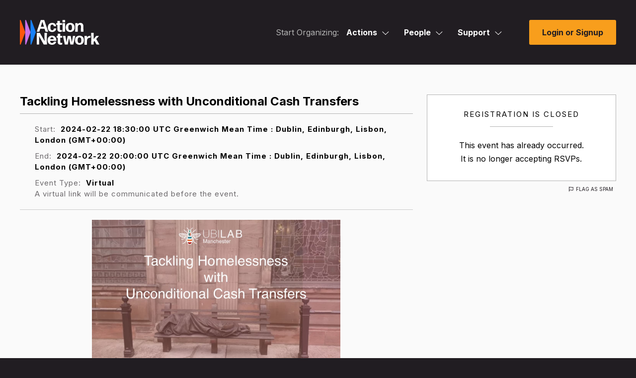

--- FILE ---
content_type: text/html; charset=utf-8
request_url: https://actionnetwork.org/events/tackling-homelessness-with-unconditional-cash-transfers
body_size: 14093
content:
<!doctype html>
<html  id="style4" lang="en-US">
  <head>
    		<meta charset="utf-8">
		
		<meta name="viewport" content="width=device-width, initial-scale=1, maximum-scale=1, user-scalable=0"/>
		<title>Tackling Homelessness with Unconditional Cash Transfers - Action Network</title>
		<meta name="description" content="Action Network">
		<meta name="author" content="Action Network">
		
		<!-- Fonts -->
		<link rel="preconnect" href="https://fonts.googleapis.com">
		<link rel="preconnect" href="https://fonts.gstatic.com" crossorigin>
		<link href="https://fonts.googleapis.com/css2?family=Inter:wght@100;200;300;400;500;600;700;800;900&display=swap" rel="stylesheet"> 
		<link href="/fontawesome/css/all.css?ver=v1_69" rel="stylesheet" />
		
		<!-- Scripts -->
		<script nonce="e3c9ad6825328189d700c1e95d9a02a7" src="/includes/js/jquery-min.js"></script>
		<script nonce="e3c9ad6825328189d700c1e95d9a02a7" src="https://ajax.googleapis.com/ajax/libs/jqueryui/1.11.4/jquery-ui.min.js"></script>

		<script nonce="e3c9ad6825328189d700c1e95d9a02a7" src="/includes/js3/floatlabels.js"></script>
		
		<!-- Styles -->
		<link href="/includes/js/intl-tel-input/css/intlTelInput.min.css" rel="stylesheet" type="text/css" />

		<link href="/css/style4.css?v=69" rel="stylesheet" type="text/css" />

		
		<!-- END INCLUDES -->


        <meta name="ROBOTS" content="INDEX, NOFOLLOW" />


    <!-- NOTY CSS -->
    <link href="/includes/js/noty/v3/noty.css" type="text/css" rel="stylesheet" />
	  <link href="/includes/js/noty/v3/themes/metroui.css" type="text/css" rel="stylesheet" />

    
    
    

    <link href="/css/style-ie.css?v=69" rel="stylesheet" type="text/css" />
    
    

    <link href="/includes/js/fancybox/jquery.fancybox-1.3.4.css?v=1" rel="stylesheet" type="text/css" />
    <link href="/includes/js/select2/select2.css?v=1" rel="stylesheet" type="text/css" />
    
    <link href="/css/query-builder.css?v=69" rel="stylesheet" type="text/css" />
    

    


    <link rel="alternate" type="application/json+oembed" href="https://actionnetwork.org/oembed?url=https%3A%2F%2Factionnetwork.org%2Fevents%2Ftackling-homelessness-with-unconditional-cash-transfers&format=json" />
	<link rel="alternate" type="text/xml+oembed" href="https://actionnetwork.org/oembed?url=https%3A%2F%2Factionnetwork.org%2Fevents%2Ftackling-homelessness-with-unconditional-cash-transfers&format=xml" />


    <link rel="shortcut icon" href="/images/favicon.png" />

    <meta content="authenticity_token" name="csrf-param" />
<meta content="9MwALizAVR5UB75d0WsAiB5gCn4w3f2E+eX0byLPpjQ=" name="csrf-token" />
    <meta content=" We are delighted to be joined by the following speakers: Frances Darlington-Pollock CEO of the Greater Manchester Mayor’s Charity will open with an overview of the present homelessness situation a..." name="description" />
<meta content="Tackling Homelessness with Unconditional Cash Transfers" property="og:title" />
<meta content="    We are delighted to be joined by the following speakers:     Frances Darlington-Pollock CEO of the Greater Manchester Mayor’s Charity will open with an overview of the present homelessness situation across Greater Manchester     Mark Donovan Founder &amp;amp; Executive Director of the Denver Basic Income Project will tell us about the exciting interim results in Denver where homeless people are making great changes in their lives thanks to regular cash pay-outs     Jonathan Tan Co-Founder &amp;amp; CEO of Greater Change will outline the success his organisation has had in giving out one-off payments to people who are homeless in Oxford and London   Despite the valiant efforts of many individuals and organisations, the rate of homelessness in Greater Manchester is still increasing.  A study by Shelter published in January 2023 stated that the three local authorities with the worst homelessness rate in the North West were all within Greater Manchester: Manchester, Salford and Oldham.  Both the total number of homeless people and the rate of homelessness in Manchester have been steadily increasing over the last five years, according to Shelter’s annual reports – despite homelessness prevention schemes by local authorities like Manchester City Council.  So what is to be done?  Are there any radical ideas we could try to turn this tanker around?  Come to a discussion on how giving unconditional cash to people who are homeless is helping them turn their own lives around. Is this an approach that could work in Greater Manchester, and in the many other places across the UK where homelessness is entrenched?   Given how entrenched homelessness has become and the failure of current programmes to tackle it, we think new approaches like basic income need to be tried.  Join us at this online event to discuss how to change the approach to solving homelessness.  " property="og:description" />
<meta content="https://actionnetwork.org/events/tackling-homelessness-with-unconditional-cash-transfers" property="og:url" />
<meta content="https://actionnetwork.org//images/generic_facebook.jpg" property="og:image" />
<meta content="238823876266270" property="og:fb:app_id" />
<meta content="Tackling Homelessness with Unconditional Cash Transfers" name="action_title" />
    <meta content="@theactionnet" property="twitter:site"/>
	<meta content="summary_large_image" property="twitter:card"/>

    






      

  </head>
  <body class="user_logged_out event_page">
  <div class="super_wrapper">
    <noscript>
  <div id="no_js_browser" class="centertext">
      <div id="outdated_browser_message">
          <h2 class="entry-title js-entry-title mb20 pb10">You May Want Javascript For This</h2>
          <p class="mb40">Your browser currently has Javascript turned off. While some things, like signing petitions, will work without Javascript you may encounter errors. If you do, enabling JavaScript should get around the problems.</p>
      </div>
  </div>
  <style>
  #d_sharing #d_sharing_opts {
    display: block !important;
  }
  </style>
  </noscript>
    <div id="can_top"></div>

    
    <header id="masthead" data-js-social-hide class="site-header sticky-header">
	<div class="site-header__inner">
		<div class="container">
			<div class="row site-header__row justify-content-between align-items-stretch">
				
				<div class="site-header__item site-header__main-logo col-auto">
					<a class="site-header__item_inner" href="/" rel="home">
						<svg id="AN_-_White_Color" xmlns="http://www.w3.org/2000/svg" viewBox="0 0 1284.11 400.64"><defs><style>.cls-1{fill:#fff;}.cls-2{fill:#fd570d;}.cls-3{fill:#cc70eb;}.cls-4{fill:#1781fa;}</style></defs><g><path class="cls-2" d="M85.56,196.83L13.98,4.7C11.17-2.83,0-.82,0,7.22V391.48c0,8.04,11.17,10.06,13.98,2.52L85.56,201.87c.61-1.62,.61-3.41,0-5.04Z"/><path class="cls-3" d="M171.52,196.83L99.93,4.7c-2.81-7.54-13.98-5.52-13.98,2.52V391.48c0,8.04,11.17,10.06,13.98,2.52l71.59-192.13c.61-1.62,.61-3.41,0-5.04Z"/><path class="cls-4" d="M257.48,196.83L185.89,4.7c-2.81-7.54-13.98-5.52-13.98,2.52V391.48c0,8.04,11.17,10.06,13.98,2.52l71.59-192.13c.61-1.62,.61-3.41,0-5.04Z"/></g><path class="cls-1" d="M584.17,350c1.35,0,2.44,1.08,2.17,2.44-3.52,25.46-27.89,48.2-66.89,48.2-46.58,0-71.76-30.6-71.76-72.85,0-44.41,26.54-73.66,70.95-73.66s71.22,30.33,72.03,79.07c0,1.35-1.08,2.44-2.44,2.44h-99.65c1.62,26.27,11.91,37.91,31.41,37.91,13.54,0,23.29-6.23,27.08-21.12,.27-1.35,1.63-2.44,2.98-2.44h34.12Zm-65.26-69.05c-16.25,0-26,9.75-29.25,28.97h57.14c-1.62-14.89-10.02-28.97-27.89-28.97Z"/><path class="cls-1" d="M684.84,392.51c0,1.35-1.08,2.71-2.17,3.25-7.85,2.71-16.79,4.6-25.46,4.6-23.56,0-46.04-11.92-46.04-43.6l.27-69.87h-15.71c-1.35,0-2.44-1.08-2.44-2.44v-23.83c0-1.35,1.08-2.44,2.44-2.44h15.71l-.27-32.5c0-1.35,1.08-2.44,2.44-2.44h36.02c1.35,0,2.44,1.08,2.44,2.44l-.27,32.5h30.87c1.35,0,2.44,1.08,2.44,2.44v23.83c0,1.35-1.08,2.44-2.44,2.44h-31.14l.27,68.78c0,11.92,5.96,15.71,14.9,15.71,6.5,0,11.64-1.08,15.71-2.44,1.35-.27,2.44,.81,2.44,1.89v21.66Z"/><path class="cls-1" d="M818.2,397.12c-1.35,0-2.71-1.08-2.98-2.44l-21.94-102.36-18.96,102.36c-.27,1.35-1.62,2.44-2.98,2.44h-42.79c-1.35,0-2.71-1.08-2.98-2.44l-29.79-134.59c-.27-1.35,.81-2.44,1.9-2.44h36.02c1.35,0,2.71,1.08,2.71,2.44l15.71,102.63,19.23-102.63c.27-1.35,1.62-2.44,2.98-2.44h44.14c1.35,0,2.71,1.08,2.98,2.44l18.42,100.74,16.52-100.74c0-1.35,1.35-2.44,2.71-2.44h32.77c1.35,0,2.17,1.08,1.89,2.44l-29.52,134.59c-.27,1.35-1.62,2.44-2.98,2.44h-43.06Z"/><path class="cls-1" d="M962.82,400.64c-45.49,0-71.76-28.43-71.76-72.85s26.27-73.66,71.76-73.66,71.22,28.43,71.22,72.85-25.73,73.66-71.22,73.66Zm0-27.08c20.04,0,29.52-13.81,29.52-45.76s-9.75-46.58-29.79-46.58c-20.58,.27-30.06,15.44-30.06,46.85s10.02,45.49,30.33,45.49Z"/><path class="cls-1" d="M1046.24,397.12c-1.35,0-2.44-1.08-2.44-2.44l1.08-67.43-1.08-67.16c0-1.35,1.08-2.44,2.44-2.44h35.75c1.35,0,2.44,1.08,2.44,2.44l-1.08,21.12c10.83-16.52,29.52-24.64,49.83-24.64,2.17,0,4.33,.27,6.23,.54,1.35,.27,2.44,1.63,2.44,2.98v25.18c0,1.35-1.08,2.17-2.44,2.17-1.62-.27-3.52-.27-5.15-.27-28.71,0-50.1,15.98-49.83,47.93v69.58c0,1.35-1.08,2.44-2.44,2.44h-35.75Z"/><path class="cls-1" d="M1222.73,367.87l-17.33-30.87-13.27,16.79,.27,40.89c0,1.35-1.08,2.44-2.44,2.44h-35.48c-1.35,0-2.44-1.08-2.44-2.44l1.08-92.34-1.08-92.34c0-1.35,1.08-2.44,2.44-2.44h35.48c1.35,0,2.44,1.08,2.44,2.44l-.81,91.53v8.39l40.35-50.37c1.08-1.08,2.71-1.89,4.06-1.89h39.81c1.08,0,1.35,1.08,.81,1.89l-43.06,48.2,50.37,87.2c.54,1.08-.27,2.17-1.35,2.17h-42.25c-1.35,0-2.98-.81-3.52-2.17l-14.08-27.08Z"/><g><path class="cls-1" d="M311.19,313.44v81.24c0,1.35-1.08,2.44-2.44,2.44h-33.85c-1.35,0-2.44-1.08-2.44-2.44l1.08-92.34-1.08-92.34c0-1.35,1.08-2.44,2.44-2.44h45.22c1.35,0,2.98,.81,3.52,2.17l76.1,133.24-1.63-42.52v-90.45c0-1.35,1.08-2.44,2.44-2.44h33.85c1.35,0,2.44,1.08,2.44,2.44l-1.08,92.34,1.08,92.34c0,1.35-1.08,2.44-2.44,2.44h-46.85c-1.35,0-2.98-.81-3.52-2.17l-74.47-132.96,.27,7.31,1.35,44.14Z"/><path class="cls-1" d="M417.51,191.14c-1.35,0-2.71-1.08-3.25-2.44l-14.62-45.76h-70.95l-14.08,45.76c-.54,1.35-1.9,2.44-3.25,2.44h-37.1c-1.35,0-2.17-1.08-1.62-2.44L336.81,4.01c.54-1.35,1.9-2.44,3.25-2.44h50.64c1.35,0,2.71,1.08,3.25,2.44l62.83,184.69c.54,1.35-.27,2.44-1.62,2.44h-37.64Zm-28.16-80.97l-26-80.97-24.64,80.97h50.64Z"/></g><path class="cls-1" d="M522.33,194.66c-44.68,0-71.22-28.43-71.22-72.85s26.54-73.66,72.03-73.66c35.75,0,59.03,20.31,62.28,50.64,.27,1.35-.81,2.44-2.17,2.44h-32.77c-1.35,0-2.44-1.08-2.71-2.44-3.25-15.71-13-23.29-24.64-23.29-20.58,.27-30.33,15.17-30.33,46.04s10.02,45.77,30.33,46.04c13.81,.27,24.1-9.48,25.73-27.62,.27-1.35,1.35-2.44,2.71-2.44h33.58c1.35,0,2.44,1.08,2.17,2.44-2.98,31.69-28.43,54.7-64.99,54.7Z"/><path class="cls-1" d="M679.13,185.99c0,1.35-1.08,2.71-2.17,3.25-7.85,2.71-16.79,4.6-25.46,4.6-23.56,0-46.04-11.92-46.04-43.6l.27-69.87h-15.71c-1.35,0-2.44-1.08-2.44-2.44v-23.83c0-1.35,1.08-2.44,2.44-2.44h15.71l-.27-32.5c0-1.35,1.08-2.44,2.44-2.44h36.02c1.35,0,2.44,1.08,2.44,2.44l-.27,32.5h30.87c1.35,0,2.44,1.08,2.44,2.44v23.83c0,1.35-1.08,2.44-2.44,2.44h-31.14l.27,68.78c0,11.92,5.96,15.71,14.9,15.71,6.5,0,11.64-1.08,15.71-2.44,1.35-.27,2.44,.81,2.44,1.89v21.66Z"/><path class="cls-1" d="M691.32,38.13c-1.35,0-2.44-1.08-2.44-2.43V4.01c0-1.35,1.08-2.44,2.44-2.44h36.29c1.35,0,2.44,1.08,2.44,2.44v31.69c0,1.35-1.08,2.43-2.44,2.43h-36.29Zm0,153.01c-1.35,0-2.44-1.08-2.44-2.44l.81-67.16-.81-67.43c0-1.35,1.08-2.44,2.44-2.44h36.56c1.35,0,2.44,1.08,2.44,2.44l-.81,67.43,.81,67.16c0,1.35-1.08,2.44-2.44,2.44h-36.56Z"/><path class="cls-1" d="M812.37,194.66c-45.49,0-71.76-28.43-71.76-72.85s26.27-73.66,71.76-73.66,71.22,28.43,71.22,72.85-25.73,73.66-71.22,73.66Zm0-27.08c20.04,0,29.52-13.81,29.52-45.76s-9.75-46.58-29.79-46.58c-20.58,.27-30.06,15.44-30.06,46.85s10.02,45.49,30.33,45.49Z"/><path class="cls-1" d="M896.06,191.14c-1.35,0-2.44-1.08-2.44-2.44l.81-64.45-.27-70.14c0-1.35,1.08-2.44,2.44-2.44h34.39c1.35,0,2.44,1.08,2.44,2.44l-.81,15.16c9.48-12.18,25.46-20.85,44.95-20.85,29.52,0,48.48,20.04,48.48,54.16v29.24l.81,56.87c0,1.35-1.08,2.44-2.44,2.44h-36.29c-1.35,0-2.44-1.08-2.44-2.44l.54-56.87v-28.7c0-15.17-8.94-24.91-21.12-24.91-14.62,0-30.33,13.54-30.33,43.33v10.29l.54,56.87c0,1.35-1.08,2.44-2.44,2.44h-36.83Z"/></svg>
					</a>
				</div>
				
				<div class="site-header__item site-header__menu-section col  site-header__primary-menu">
					

<div id="mega_nav" class="clear js-mega_nav">
	<nav>
		<ul id="mega_inner" class="js-mega_inner">
			
			<li>
				<span class="start_organizing_text js-mega_button">Start Organizing:</span>
			</li>
			
			
				<li id="mega_actions" class="js-mega_menu">
					<div>
						<span>Actions<svg class="svg-menu-caret" width="14" height="8" viewBox="0 0 14 8" fill="none" xmlns="http://www.w3.org/2000/svg">
						<path d="M6.875 6.5L6.53232 6.8641L6.875 7.18663L7.21768 6.8641L6.875 6.5ZM12.9073 0.135902L6.53232 6.1359L7.21768 6.8641L13.5927 0.864102L12.9073 0.135902ZM7.21768 6.1359L0.842683 0.1359L0.157318 0.864099L6.53232 6.8641L7.21768 6.1359Z" fill="white"/>
						</svg></span>
						<span class="tap_to_close js-tap_to_close"></span>
					</div>
					<ul class="js-mega_menu_inner">
						<li><a href="/petitions/new"><i class="far fa-edit"></i>Petitions</a></li>
						<li><a href="/events/new"><i class="far fa-calendar"></i>Events</a></li>
						<li><a href="/ticketed_events/new"><i class="far fa-ticket-alt"></i>Ticketed Events</a></li>
						<li><a href="/forms/new"><i class="far fa-list-alt"></i>Forms</a></li>
						<li><a href="/letters/new"><i class="far fa-newspaper"></i>Letter Campaigns</a></li>
						<li><a href="/mobile?group=mobile"><i class="far fa-phone"></i>Call Campaigns</a></li>
						<li><a href="/fundraising/new"><i class="fas fa-dollar-sign"></i>Fundraisers</a></li>
						<li><a href="/users/sign_in"><i class="far fa-file-alt"></i>Files</a></li>
						<li><a href="/groups/new"><i class="far fa-users"></i>Groups</a></li>
					</ul>	
				</li>
				<li id="mega_people" class="js-mega_menu">
					<div>
						<span>People<svg class="svg-menu-caret" width="14" height="8" viewBox="0 0 14 8" fill="none" xmlns="http://www.w3.org/2000/svg">
						<path d="M6.875 6.5L6.53232 6.8641L6.875 7.18663L7.21768 6.8641L6.875 6.5ZM12.9073 0.135902L6.53232 6.1359L7.21768 6.8641L13.5927 0.864102L12.9073 0.135902ZM7.21768 6.1359L0.842683 0.1359L0.157318 0.864099L6.53232 6.8641L7.21768 6.1359Z" fill="white"/>
						</svg></span>
						<span class="tap_to_close js-tap_to_close"></span>
					</div>
					<ul class="js-mega_menu_inner">
						<li><a href="/emails/step1"><i class="far fa-envelope"></i>Emails</a></li>
						<li><a href="/mobile?group=mobile"><i class="fas fa-comment-dots"></i>Mobile Messages</a></li>
						<li><a href="/mobile?group=mobile"><i class="fas fa-inbox"></i>Mobile Messages Inbox</a></li>
						<li><a href="/contact?group=uploads"><i class="far fa-diagram-next"></i>Ladders</a></li>
						<li><a href="/reports/new"><i class="far fa-chart-bar"></i>Reports</a></li>
						<li><a href="/queries/step1"><i class="far fa-asterisk"></i>Queries</a></li>
						<li><a href="/user_search"><i class="far fa-search-plus"></i>Activists</a></li>
						<li><a href="/contact?group=uploads"><i class="far fa-upload"></i>Uploads</a></li>
					</ul>
				</li>
			
			
			<li id="mega_support" class="js-mega_menu">
	<div>
		
		<span>Support<svg class="svg-menu-caret" width="14" height="8" viewBox="0 0 14 8" fill="none" xmlns="http://www.w3.org/2000/svg">
		<path d="M6.875 6.5L6.53232 6.8641L6.875 7.18663L7.21768 6.8641L6.875 6.5ZM12.9073 0.135902L6.53232 6.1359L7.21768 6.8641L13.5927 0.864102L12.9073 0.135902ZM7.21768 6.1359L0.842683 0.1359L0.157318 0.864099L6.53232 6.8641L7.21768 6.1359Z" fill="white"/></svg></span>
		<span class="tap_to_close js-tap_to_close"></span>
		
		
	</div>
	<ul class="js-mega_menu_inner">
		<li><a href="mailto:support@actionnetwork.org"><i class="far fa-headset"></i>Email Support</a></li>
		<li><a href="https://help.actionnetwork.org/hc/en-us/" target="_blank"><i class="far fa-life-ring"></i>Knowledge Base</a></li>
		<li><a href="https://actionnetwork.blog/events/" target="_blank"><i class="far fa-video"></i>Trainings</a></li>
		<li><a href="/releasenotes" target="_blank"><i class="far fa-code"></i>Release Notes</a></li>
		<li><a href="/partnerships" target="_blank"><i class="far fa-handshake"></i>New Partnerships</a></li>
		<li><a href="https://actionnetwork.chargebeeportal.com/portal/v2/login?forward=portal_main" target="_blank"><i class="far fa-wallet"></i>Billing Portal</a></li>
		<li><a href="https://help.actionnetwork.org/hc/en-us/articles/360022159952" target="_blank"><i class="far fa-file-invoice"></i>Billing FAQ</a></li>
		<li><a href="https://actionnetwork.blog" target="_blank"><i class="far fa-newspaper"></i>Blog</a></li>
	</ul>
</li>
			
			
		</ul>
	</nav>
	<div class="mobile-menu-toggle js-open-mobile-menu">
		<a href="#primary-footer-menu-section" class="mobile-menu-toggle__control" role="button" aria-labelledby="mm-label">
		<span id="mm-label" class="hamburger-control__label">
			<span class="hamburger-control__open-label">
			<span class="screen-reader-text">Site Menu</span>
			</span>
		</span>
		<span class="hamburger-control" aria-hidden="true">
			<span class="hamburger-control__inner"></span>
			<span class="hamburger-label menu-closed">Menu</span>
		</span>
		</a>
	</div>
</div>


<div class="mobile-overlay js-mobile-nav-overlay" role="dialog" aria-modal="true" aria-hidden="true" hidden="" aria-labelledby="dialog2Title">
  <div class="screen-reader-text">
	<h2 id="dialog2Title">Mobile Menu Overlay</h2>
  </div>
	<header class="mobile-overlay__header">
		<div class="container-fluid">
			<div class="row mobile-overlay__header_inner">
				<div class="mobile-overlay__logo col-auto">
					<a class="site-header__item_inner" href="/" rel="home">
						<svg width="555" viewBox="0 0 555 173" fill="none" xmlns="http://www.w3.org/2000/svg"><path d="M36.94 85 6.036 2.038C4.823-1.214 0-.346 0 3.126v165.92c0 3.472 4.823 4.344 6.036 1.088l30.908-82.962A3.1 3.1 0 0 0 36.94 85Z" fill="#FD570D"></path><path d="M74.053 84.994 43.144 2.032c-1.213-3.256-6.036-2.384-6.036 1.088v165.92c0 3.472 4.823 4.344 6.036 1.088l30.909-82.962c.263-.7.263-1.468 0-2.172Z" fill="#CC70EB"></path><path d="M111.165 84.994 80.256 2.032c-1.213-3.256-6.035-2.384-6.035 1.088v165.92c0 3.472 4.822 4.344 6.035 1.088l30.909-82.962c.259-.7.259-1.468 0-2.172Z" fill="#1781FA"></path><path d="M252.213 151.133c.582 0 1.053.467.937 1.054C251.63 163.18 241.108 173 224.27 173c-20.111 0-30.982-13.213-30.982-31.457 0-19.176 11.459-31.807 30.632-31.807 19.757 0 30.749 13.097 31.099 34.143a1.05 1.05 0 0 1-1.054 1.054h-43.023c.7 11.343 5.142 16.369 13.561 16.369 5.846 0 10.056-2.69 11.692-9.12.116-.582.704-1.053 1.286-1.053h14.732v.004Zm-28.176-29.816c-7.016 0-11.225 4.21-12.629 12.51h24.67c-.703-6.43-4.326-12.51-12.041-12.51Zm71.639 48.174c0 .582-.466 1.17-.937 1.403-3.389 1.17-7.249 1.986-10.992 1.986-10.172 0-19.877-5.147-19.877-18.826l.116-30.17h-6.783a1.05 1.05 0 0 1-1.053-1.054v-10.29c0-.583.466-1.053 1.053-1.053h6.783l-.116-14.034a1.05 1.05 0 0 1 1.053-1.054h15.551a1.05 1.05 0 0 1 1.054 1.054l-.117 14.034h13.328a1.05 1.05 0 0 1 1.054 1.053v10.29a1.05 1.05 0 0 1-1.054 1.054h-13.444l.116 29.699c0 5.147 2.573 6.784 6.433 6.784 2.807 0 5.026-.467 6.783-1.054.583-.117 1.053.35 1.053.816v9.362h-.004Zm57.578 1.989c-.583 0-1.17-.466-1.286-1.054l-9.473-44.199-8.186 44.199c-.116.583-.699 1.054-1.286 1.054h-18.475c-.583 0-1.17-.466-1.286-1.054l-12.858-58.112c-.116-.583.35-1.053.821-1.053h15.551c.583 0 1.17.466 1.17 1.053l6.783 44.316 8.302-44.316c.117-.583.7-1.053 1.287-1.053h19.057c.583 0 1.17.466 1.287 1.053l7.952 43.5 7.133-43.5c0-.583.583-1.053 1.17-1.053h14.148c.583 0 .937.466.816 1.053l-12.745 58.117c-.117.583-.699 1.053-1.287 1.053h-18.595v-.004Zm62.438 1.52c-19.64 0-30.982-12.276-30.982-31.457s11.342-31.807 30.982-31.807 30.749 12.276 30.749 31.457c0 19.176-11.105 31.807-30.749 31.807Zm0-11.694c8.652 0 12.745-5.963 12.745-19.759 0-13.563-4.209-20.113-12.862-20.113-8.885.116-12.978 6.667-12.978 20.23s4.326 19.642 13.095 19.642Zm34.62 10.901a1.05 1.05 0 0 1-1.054-1.053l.467-29.117-.467-28.999a1.05 1.05 0 0 1 1.054-1.054h15.435a1.05 1.05 0 0 1 1.053 1.054l-.466 9.119c4.676-7.133 12.745-10.639 21.514-10.639.937 0 1.869.116 2.689.233.583.116 1.054.704 1.054 1.287v10.872c0 .583-.466.937-1.054.937-.699-.116-1.519-.116-2.223-.116-12.395 0-21.63 6.9-21.514 20.696v25.727c0 .583-.466 1.053-1.053 1.053h-15.435Zm77.595-13.357-7.482-13.33-5.729 7.25.116 17.657c0 .583-.466 1.053-1.053 1.053h-15.318a1.05 1.05 0 0 1-1.054-1.053l.466-39.873-.466-39.873a1.05 1.05 0 0 1 1.054-1.053h15.318c.583 0 1.053.466 1.053 1.053l-.349 39.523v3.623l17.421-21.75c.466-.466 1.17-.816 1.752-.816h17.188c.467 0 .583.467.35.816l-18.591 20.813 21.747 37.653c.233.467-.117.937-.583.937h-18.241c-.583 0-1.287-.349-1.52-.937l-6.079-11.693Zm-393.552-23.503v35.08a1.05 1.05 0 0 1-1.054 1.053h-14.614a1.05 1.05 0 0 1-1.054-1.053l.467-39.873-.467-39.873a1.05 1.05 0 0 1 1.054-1.053h19.523c.583 0 1.287.35 1.52.937l32.856 57.533-.704-18.36V90.682a1.05 1.05 0 0 1 1.053-1.054h14.615a1.05 1.05 0 0 1 1.054 1.053l-.467 39.873.467 39.873a1.05 1.05 0 0 1-1.054 1.053h-20.227c-.583 0-1.287-.349-1.52-.937l-32.152-57.412.117 3.156.587 19.06Zm45.908-52.809c-.583 0-1.17-.466-1.403-1.053l-6.312-19.76h-30.632l-6.079 19.76c-.233.583-.821 1.053-1.404 1.053h-16.017c-.583 0-.937-.466-.7-1.053l27.705-79.75c.234-.583.821-1.053 1.404-1.053h21.863c.583 0 1.17.466 1.403 1.053l27.127 79.75c.233.583-.117 1.053-.7 1.053h-16.255Zm-12.158-34.963L156.88 12.612l-10.638 34.963h21.863Zm57.409 36.481c-19.291 0-30.749-12.276-30.749-31.456 0-19.181 11.458-31.807 31.098-31.807 15.435 0 25.486 8.77 26.889 21.866.117.583-.349 1.054-.937 1.054h-14.148c-.583 0-1.053-.466-1.17-1.054-1.403-6.783-5.613-10.056-10.638-10.056-8.885.116-13.095 6.55-13.095 19.88 0 13.8 4.326 19.764 13.095 19.88 5.962.117 10.405-4.093 11.109-11.926.116-.583.583-1.054 1.17-1.054h14.498c.583 0 1.053.466.937 1.054-1.287 13.68-12.275 23.62-28.059 23.62Zm67.696-3.743c0 .583-.466 1.17-.937 1.404-3.389 1.17-7.249 1.986-10.992 1.986-10.172 0-19.877-5.147-19.877-18.827l.116-30.17h-6.782a1.05 1.05 0 0 1-1.054-1.053V23.367a1.05 1.05 0 0 1 1.054-1.053h6.782l-.116-14.034a1.05 1.05 0 0 1 1.053-1.053h15.552a1.05 1.05 0 0 1 1.053 1.053l-.117 14.034h13.328a1.05 1.05 0 0 1 1.054 1.053v10.29a1.05 1.05 0 0 1-1.054 1.054h-13.444l.116 29.7c0 5.146 2.574 6.783 6.433 6.783 2.807 0 5.026-.467 6.783-1.054.583-.116 1.054.35 1.054.816v9.357h-.005Zm5.263-63.845a1.049 1.049 0 0 1-1.053-1.049V1.735a1.05 1.05 0 0 1 1.053-1.053h15.668a1.05 1.05 0 0 1 1.054 1.053V15.42c0 .583-.466 1.05-1.054 1.05h-15.668Zm0 66.07a1.05 1.05 0 0 1-1.053-1.053l.35-29-.35-29.116a1.05 1.05 0 0 1 1.053-1.054h15.785c.583 0 1.053.466 1.053 1.053l-.349 29.117.349 29a1.05 1.05 0 0 1-1.053 1.053h-15.785Zm52.264 1.518c-19.64 0-30.982-12.276-30.982-31.456 0-19.181 11.342-31.807 30.982-31.807s30.753 12.28 30.753 31.457c0 19.176-11.109 31.806-30.753 31.806Zm0-11.693c8.652 0 12.745-5.963 12.745-19.76 0-13.562-4.21-20.113-12.862-20.113-8.885.117-12.978 6.667-12.978 20.23s4.326 19.643 13.095 19.643Zm36.132 10.173a1.05 1.05 0 0 1-1.054-1.054l.35-27.83-.116-30.286a1.05 1.05 0 0 1 1.053-1.053h14.852a1.05 1.05 0 0 1 1.054 1.053l-.35 6.546c4.093-5.26 10.992-9.003 19.407-9.003 12.745 0 20.931 8.654 20.931 23.387v12.626l.349 24.556a1.05 1.05 0 0 1-1.053 1.054h-15.668a1.05 1.05 0 0 1-1.054-1.054l.234-24.556V44.529c0-6.55-3.86-10.756-9.119-10.756-6.312 0-13.095 5.846-13.095 18.71v4.443l.234 24.556a1.05 1.05 0 0 1-1.054 1.054h-15.901Z" fill="#000" class="text"></path></svg>					</a>
				</div>
				<div class="mobile-menu-toggle js-close-mobile-menu">
					<a href="#primary-footer-menu-section" class="mobile-menu-toggle__control js-mobile-menu-control js-open-main-menu" role="button" aria-labelledby="mm-label">
						<span id="mm-label" class="hamburger-control__label">
							<span class="hamburger-control__open-label">
								<span class="screen-reader-text">Site Menu</span>
							</span>
							<span class="hamburger-control__close-label" aria-hidden="true">
								<span class="screen-reader-text">Close Menu</span>
							</span>
						</span>
						<span class="hamburger-control" aria-hidden="true">
							<span class="hamburger-control__inner"></span>
							<span class="hamburger-label menu-open">Close</span>
						</span>
					</a>
				</div>
			</div>
		</div>
	</header>
  <div class="mobile-overlay__inner">
		<div class="mobile-nav-menus">
			  <nav class="primary-mobile-menu" aria-label="Mobile Navigation" role="navigation">
				<ul id="primary-navigation-overlay" class="menu primary-menu has-dropdowns has-mega-menu has-aria-dropdowns">
					
					 
					 	<li class="menu-item has-sub-menu js-mobile-sub-menu" aria-haspopup="true">
						 	<a class="top-level-nav-link js-mobile-top-level-nav-link">Actions</a>
						 	<button class="sr-dropdown-button has-dropdown-trigger-indictator dropdown-trigger hover-target" aria-haspopup="true"><svg width="15" height="8" fill="none" xmlns="http://www.w3.org/2000/svg"><path d="m7.375 7-.343.364.343.323.343-.323L7.375 7ZM13.407.636l-6.375 6 .686.728 6.375-6-.686-.728Zm-5.69 6-6.374-6-.686.728 6.375 6 .686-.728Z" fill="#211D22"></path></svg><span class="screen-reader-text">Actions</span></button>
						 	<ul class="sub-menu">
							 	<li class="menu-item sub-menu-item"><a href="/petitions/new"><i class="far fa-edit"></i>Petitions</a></li>
								 <li class="menu-item sub-menu-item"><a href="/events/new"><i class="far fa-calendar"></i>Events</a></li>
								 <li class="menu-item sub-menu-item"><a href="/ticketed_events/new"><i class="far fa-ticket-alt"></i>Ticketed Events</a></li>
								 <li class="menu-item sub-menu-item"><a href="/forms/new"><i class="far fa-list-alt"></i>Forms</a></li>
								 <li class="menu-item sub-menu-item"><a href="/letters/new"><i class="far fa-newspaper"></i>Letter Campaigns</a></li>
								 <li class="menu-item sub-menu-item"><a href="/mobile?group=mobile"><i class="far fa-phone"></i>Call Campaigns</a></li>
								 <li class="menu-item sub-menu-item"><a href="/fundraising/new"><i class="fas fa-dollar-sign"></i>Fundraisers</a></li>
								 <li class="menu-item sub-menu-item"><a href="/users/sign_in"><i class="far fa-file-alt"></i>Files</a></li>
								 <li class="menu-item sub-menu-item"><a href="/groups/new"><i class="far fa-users"></i>Groups</a></li>
						 	</ul>
					 	</li>
					 	
					 	<li class="menu-item has-sub-menu js-mobile-sub-menu" aria-haspopup="true">
						 	<a class="top-level-nav-link js-mobile-top-level-nav-link">People</a>
						 	<button class="sr-dropdown-button has-dropdown-trigger-indictator dropdown-trigger hover-target" aria-haspopup="true"><svg width="15" height="8" fill="none" xmlns="http://www.w3.org/2000/svg"><path d="m7.375 7-.343.364.343.323.343-.323L7.375 7ZM13.407.636l-6.375 6 .686.728 6.375-6-.686-.728Zm-5.69 6-6.374-6-.686.728 6.375 6 .686-.728Z" fill="#211D22"></path></svg><span class="screen-reader-text">People</span></button>
						 	<ul class="sub-menu">
							 	<li class="menu-item sub-menu-item"><a href="/emails/step1"><i class="far fa-envelope"></i>Emails</a></li>
								 <li class="menu-item sub-menu-item"><a href="/mobile?group=mobile"><i class="fas fa-comment-dots"></i>Mobile Messages</a></li>
								 <li class="menu-item sub-menu-item"><a href="/mobile?group=mobile"><i class="fas fa-inbox"></i>Mobile Messages Inbox</a></li>
								 <li class="menu-item sub-menu-item"><a href="/contact?group=uploads"><i class="far fa-diagram-next"></i>Ladders</a></li>
								 <li class="menu-item sub-menu-item"><a href="/reports/new"><i class="far fa-chart-bar"></i>Reports</a></li>
								 <li class="menu-item sub-menu-item"><a href="/queries/step1"><i class="far fa-asterisk"></i>Queries</a></li>
								 <li class="menu-item sub-menu-item"><a href="/user_search"><i class="far fa-search-plus"></i>Activists</a></li>
								 <li class="menu-item sub-menu-item"><a href="/contact?group=uploads"><i class="far fa-upload"></i>Uploads</a></li>
						 	</ul>
					 	</li>
					 
					
					<li class="menu-item has-sub-menu js-mobile-sub-menu" aria-haspopup="true">
						<a class="top-level-nav-link js-mobile-top-level-nav-link">Support</a>
						<button class="sr-dropdown-button has-dropdown-trigger-indictator dropdown-trigger hover-target" aria-haspopup="true"><svg width="15" height="8" fill="none" xmlns="http://www.w3.org/2000/svg"><path d="m7.375 7-.343.364.343.323.343-.323L7.375 7ZM13.407.636l-6.375 6 .686.728 6.375-6-.686-.728Zm-5.69 6-6.374-6-.686.728 6.375 6 .686-.728Z" fill="#211D22"></path></svg><span class="screen-reader-text">Support</span></button>
						<ul class="sub-menu">
							<li class="menu-item sub-menu-item"><a href="mailto:support@actionnetwork.org"><i class="far fa-headset"></i>Email Support</a></li>
							<li class="menu-item sub-menu-item"><a href="https://help.actionnetwork.org/hc/en-us/" target="_blank"><i class="far fa-life-ring"></i>Knowledge Base</a></li>
							<li class="menu-item sub-menu-item"><a href="https://actionnetwork.blog/events/" target="_blank"><i class="far fa-video"></i>Trainings</a></li>
							<li class="menu-item sub-menu-item"><a href="/releasenotes" target="_blank"><i class="far fa-code"></i>Release Notes</a></li>
							<li class="menu-item sub-menu-item"><a href="/partnerships" target="_blank"><i class="far fa-handshake"></i>New Partnerships</a></li>
							<li class="menu-item sub-menu-item"><a href="https://actionnetwork.chargebeeportal.com/portal/v2/login?forward=portal_main" target="_blank"><i class="far fa-wallet"></i>Billing Portal</a></li>
							<li class="menu-item sub-menu-item"><a href="https://help.actionnetwork.org/hc/en-us/articles/360022159952" target="_blank"><i class="far fa-file-invoice"></i>Billing FAQ</a></li>
							<li class="menu-item sub-menu-item"><a href="https://actionnetwork.blog" target="_blank"><i class="far fa-newspaper"></i>Blog</a></li>
						</ul>
					</li>
					
				</ul>
			</nav><!-- .main-mobile-menu -->
			
			<nav class="secondary-mobile-menu" aria-label="Secondary Mobile Navigation" role="navigation">
				<ul id="secondary-navigation-overlay" class="menu secondary-menu">
			
				
					<li class="menu-item top-level-menu-item"><a href="/get-started/" class="btn nav-link top-level-nav-link">Get Started</a></li>
					<li class="menu-item top-level-menu-item"><a href="/users/sign_in" class="btn nav-link top-level-nav-link">Log In</a></li>
			
			
				</ul>
			</nav><!-- .secondary -->
			
		</div>
  </div><!-- .main-mobile-menu-inner -->
</div><!-- .menuOverlay -->

				</div>
				
				
				<div id="header_out_log_wrap">
					<a href="/users/sign_in" id="header_login" class="js-header_login">Login or Signup</a>
				</div>
				
				
			</div>
		</div>
	</div>
</header>


  <main id="content" class=" js-content">
    <div class="container js-container clearfix">
      





    <div id="sidebar" class="js-sidebar">
    <div class="action_sidebar sticky_sidebar centertext">
      <h4>Registration is Closed</h4>
        This event has already occurred.
      <br>It is no longer accepting RSVPs.
    </div>
  <div class="spam_flag"><a href="/spam/flag?url=https%3A%2F%2Factionnetwork.org%2Fevents%2Ftackling-homelessness-with-unconditional-cash-transfers">Flag As Spam</a></div>
</div>



<div id="action_head" class="main_col js-main_col event_page js-action_head action_page">
<h2 class="entry-title js-entry-title">
  Tackling Homelessness with Unconditional Cash Transfers
  
</h2>



<div class="event_info view_event_info js-event_info" data-controller="timezone-abbreviations">
  <input type="hidden" class="js-action_language" value="en">
  <div class="event_info_inner clearfix">
      <h4 class="event_date">
        <i class="far fa-calendar"></i>
        <span class="graytext mr5">Start:</span>
          <span data-timezone-abbreviations-target="datetime" data-actionlanguage="en" title="Thursday, February 22, 2024 &bull; 6:30 PM &bull; Greenwich Mean Time : Dublin, Edinburgh, Lisbon, London (GMT+00:00)">2024-02-22 18:30:00 UTC Greenwich Mean Time : Dublin, Edinburgh, Lisbon, London (GMT+00:00)</span>
      </h4>

        <h4 class="event_date">
          <span class="graytext mr5">End:</span>
            <span data-timezone-abbreviations-target="datetime" data-actionlanguage="en" title="Thursday, February 22, 2024 &bull; 8:00 PM &bull; Greenwich Mean Time : Dublin, Edinburgh, Lisbon, London (GMT+00:00)">2024-02-22 20:00:00 UTC Greenwich Mean Time : Dublin, Edinburgh, Lisbon, London (GMT+00:00)</span>
        </h4>



      <h4 class="event_location">
        <i class="far fa-desktop"></i>
         <span class="graytext mr5">Event Type:</span>
        Virtual<br>
        <span class="graytext">
        A virtual link will be communicated before the event.
        </span>
      </h4>




  </div>
</div>






<div class="action_description clearfix">
	<p><img src="https://can2-prod.s3.amazonaws.com/uploads/data/000/849/581/original/homelessness_and_un_cond_cash_transfers_event.jpeg" alt="" title="" style="display: block; margin: auto; width: 500px;"></p><hr><div><strong>We are delighted to be joined by the following speakers:</strong></div><div><br></div><div><strong>Frances Darlington-Pollock</strong> CEO of the Greater Manchester Mayor’s Charity will open with an overview of the present homelessness situation across Greater Manchester</div><div><br></div><div><strong>Mark Donovan</strong> Founder & Executive Director of the Denver Basic Income Project will tell us about the exciting interim results in Denver where homeless people are making great changes in their lives thanks to regular cash pay-outs</div><div><br></div><div><strong>Jonathan Tan</strong> Co-Founder & CEO of Greater Change will outline the success his organisation has had in giving out one-off payments to people who are homeless in Oxford and London</div><hr><p>Despite the valiant efforts of many individuals and organisations, the rate of homelessness in Greater Manchester is still increasing.<br><br>A study by Shelter published in January 2023 stated that the three local authorities with the worst homelessness rate in the North West were all within Greater Manchester: Manchester, Salford and Oldham. &nbsp;Both the total number of homeless people and the rate of homelessness in Manchester have been steadily increasing over the last five years, according to Shelter’s annual reports – despite homelessness prevention schemes by local authorities like Manchester City Council.<br><br><em>So what is to be done? &nbsp;Are there any radical ideas we could try to turn this tanker around?</em><br><br>Come to a discussion on how giving unconditional cash to people who are homeless is helping them turn their own lives around. Is this an approach that could work in Greater Manchester, and in the many other places across the UK where homelessness is entrenched? <br><br>Given how entrenched homelessness has become and the failure of current programmes to tackle it, we think new approaches like basic income need to be tried. &nbsp;Join us at this online event to discuss how to change the approach to solving homelessness.<br></p>
</div>


<div class="clear"></div>

 

<div id="action_info" class="m_sponsors">
  <div id="action_info_inner" class="clearfix mb40">

   	<div class="white_box">

    	<div class="clearfix">
        

        <div class="col6of12 clearfix">
	<div class="action_owner_title action_sponsor_title">
		<h6 class="graytext">Sponsored by</h6>
	</div>
	<div class="avatar_box">
		<a href="/groups/ubi-lab-greater-manchester">
			<img alt="015_lab_manchester_bee_-_thumbnail" class="action_author_avatar avatar" src="https://can2-prod.s3.amazonaws.com/groups/photos/000/237/363/thumb/015_Lab_Manchester_Bee_-_Thumbnail.jpg" />
		</a>
		<div class="action_owner_wrap action_sponsor_wrap">
			<div class="action_owner">
				<div class="action_info_user js-action_info_user">
					<a href="/groups/ubi-lab-greater-manchester">UBI Lab Greater Manchester</a>
				</div>
			</div>
		</div>
	</div>
</div>

    	</div>

        


    </div>

  </div>
</div>


</div>
</div>
<div class="clear"></div>


    </div>
  </main>

    
<div id="footer">
	<footer id="colophon" data-js-social-hide="" class="social-hide site-footer body-copy">
		<div class="container">
			<div class="footer-columns">
				<div class="footer-columns__one col">
					<div class="footer-desktop-logo">
						<a class="site-footer__logo" href="/" rel="home">
							<svg width="555" viewBox="0 0 555 173" fill="none" xmlns="http://www.w3.org/2000/svg">
								<path d="M36.94 85 6.036 2.038C4.823-1.214 0-.346 0 3.126v165.92c0 3.472 4.823 4.344 6.036 1.088l30.908-82.962A3.1 3.1 0 0 0 36.94 85Z" fill="#FD570D"></path>
								<path d="M74.053 84.994 43.144 2.032c-1.213-3.256-6.036-2.384-6.036 1.088v165.92c0 3.472 4.823 4.344 6.036 1.088l30.909-82.962c.263-.7.263-1.468 0-2.172Z" fill="#CC70EB"></path>
								<path d="M111.165 84.994 80.256 2.032c-1.213-3.256-6.035-2.384-6.035 1.088v165.92c0 3.472 4.822 4.344 6.035 1.088l30.909-82.962c.259-.7.259-1.468 0-2.172Z" fill="#1781FA"></path>
								<path d="M252.213 151.133c.582 0 1.053.467.937 1.054C251.63 163.18 241.108 173 224.27 173c-20.111 0-30.982-13.213-30.982-31.457 0-19.176 11.459-31.807 30.632-31.807 19.757 0 30.749 13.097 31.099 34.143a1.05 1.05 0 0 1-1.054 1.054h-43.023c.7 11.343 5.142 16.369 13.561 16.369 5.846 0 10.056-2.69 11.692-9.12.116-.582.704-1.053 1.286-1.053h14.732v.004Zm-28.176-29.816c-7.016 0-11.225 4.21-12.629 12.51h24.67c-.703-6.43-4.326-12.51-12.041-12.51Zm71.639 48.174c0 .582-.466 1.17-.937 1.403-3.389 1.17-7.249 1.986-10.992 1.986-10.172 0-19.877-5.147-19.877-18.826l.116-30.17h-6.783a1.05 1.05 0 0 1-1.053-1.054v-10.29c0-.583.466-1.053 1.053-1.053h6.783l-.116-14.034a1.05 1.05 0 0 1 1.053-1.054h15.551a1.05 1.05 0 0 1 1.054 1.054l-.117 14.034h13.328a1.05 1.05 0 0 1 1.054 1.053v10.29a1.05 1.05 0 0 1-1.054 1.054h-13.444l.116 29.699c0 5.147 2.573 6.784 6.433 6.784 2.807 0 5.026-.467 6.783-1.054.583-.117 1.053.35 1.053.816v9.362h-.004Zm57.578 1.989c-.583 0-1.17-.466-1.286-1.054l-9.473-44.199-8.186 44.199c-.116.583-.699 1.054-1.286 1.054h-18.475c-.583 0-1.17-.466-1.286-1.054l-12.858-58.112c-.116-.583.35-1.053.821-1.053h15.551c.583 0 1.17.466 1.17 1.053l6.783 44.316 8.302-44.316c.117-.583.7-1.053 1.287-1.053h19.057c.583 0 1.17.466 1.287 1.053l7.952 43.5 7.133-43.5c0-.583.583-1.053 1.17-1.053h14.148c.583 0 .937.466.816 1.053l-12.745 58.117c-.117.583-.699 1.053-1.287 1.053h-18.595v-.004Zm62.438 1.52c-19.64 0-30.982-12.276-30.982-31.457s11.342-31.807 30.982-31.807 30.749 12.276 30.749 31.457c0 19.176-11.105 31.807-30.749 31.807Zm0-11.694c8.652 0 12.745-5.963 12.745-19.759 0-13.563-4.209-20.113-12.862-20.113-8.885.116-12.978 6.667-12.978 20.23s4.326 19.642 13.095 19.642Zm34.62 10.901a1.05 1.05 0 0 1-1.054-1.053l.467-29.117-.467-28.999a1.05 1.05 0 0 1 1.054-1.054h15.435a1.05 1.05 0 0 1 1.053 1.054l-.466 9.119c4.676-7.133 12.745-10.639 21.514-10.639.937 0 1.869.116 2.689.233.583.116 1.054.704 1.054 1.287v10.872c0 .583-.466.937-1.054.937-.699-.116-1.519-.116-2.223-.116-12.395 0-21.63 6.9-21.514 20.696v25.727c0 .583-.466 1.053-1.053 1.053h-15.435Zm77.595-13.357-7.482-13.33-5.729 7.25.116 17.657c0 .583-.466 1.053-1.053 1.053h-15.318a1.05 1.05 0 0 1-1.054-1.053l.466-39.873-.466-39.873a1.05 1.05 0 0 1 1.054-1.053h15.318c.583 0 1.053.466 1.053 1.053l-.349 39.523v3.623l17.421-21.75c.466-.466 1.17-.816 1.752-.816h17.188c.467 0 .583.467.35.816l-18.591 20.813 21.747 37.653c.233.467-.117.937-.583.937h-18.241c-.583 0-1.287-.349-1.52-.937l-6.079-11.693Zm-393.552-23.503v35.08a1.05 1.05 0 0 1-1.054 1.053h-14.614a1.05 1.05 0 0 1-1.054-1.053l.467-39.873-.467-39.873a1.05 1.05 0 0 1 1.054-1.053h19.523c.583 0 1.287.35 1.52.937l32.856 57.533-.704-18.36V90.682a1.05 1.05 0 0 1 1.053-1.054h14.615a1.05 1.05 0 0 1 1.054 1.053l-.467 39.873.467 39.873a1.05 1.05 0 0 1-1.054 1.053h-20.227c-.583 0-1.287-.349-1.52-.937l-32.152-57.412.117 3.156.587 19.06Zm45.908-52.809c-.583 0-1.17-.466-1.403-1.053l-6.312-19.76h-30.632l-6.079 19.76c-.233.583-.821 1.053-1.404 1.053h-16.017c-.583 0-.937-.466-.7-1.053l27.705-79.75c.234-.583.821-1.053 1.404-1.053h21.863c.583 0 1.17.466 1.403 1.053l27.127 79.75c.233.583-.117 1.053-.7 1.053h-16.255Zm-12.158-34.963L156.88 12.612l-10.638 34.963h21.863Zm57.409 36.481c-19.291 0-30.749-12.276-30.749-31.456 0-19.181 11.458-31.807 31.098-31.807 15.435 0 25.486 8.77 26.889 21.866.117.583-.349 1.054-.937 1.054h-14.148c-.583 0-1.053-.466-1.17-1.054-1.403-6.783-5.613-10.056-10.638-10.056-8.885.116-13.095 6.55-13.095 19.88 0 13.8 4.326 19.764 13.095 19.88 5.962.117 10.405-4.093 11.109-11.926.116-.583.583-1.054 1.17-1.054h14.498c.583 0 1.053.466.937 1.054-1.287 13.68-12.275 23.62-28.059 23.62Zm67.696-3.743c0 .583-.466 1.17-.937 1.404-3.389 1.17-7.249 1.986-10.992 1.986-10.172 0-19.877-5.147-19.877-18.827l.116-30.17h-6.782a1.05 1.05 0 0 1-1.054-1.053V23.367a1.05 1.05 0 0 1 1.054-1.053h6.782l-.116-14.034a1.05 1.05 0 0 1 1.053-1.053h15.552a1.05 1.05 0 0 1 1.053 1.053l-.117 14.034h13.328a1.05 1.05 0 0 1 1.054 1.053v10.29a1.05 1.05 0 0 1-1.054 1.054h-13.444l.116 29.7c0 5.146 2.574 6.783 6.433 6.783 2.807 0 5.026-.467 6.783-1.054.583-.116 1.054.35 1.054.816v9.357h-.005Zm5.263-63.845a1.049 1.049 0 0 1-1.053-1.049V1.735a1.05 1.05 0 0 1 1.053-1.053h15.668a1.05 1.05 0 0 1 1.054 1.053V15.42c0 .583-.466 1.05-1.054 1.05h-15.668Zm0 66.07a1.05 1.05 0 0 1-1.053-1.053l.35-29-.35-29.116a1.05 1.05 0 0 1 1.053-1.054h15.785c.583 0 1.053.466 1.053 1.053l-.349 29.117.349 29a1.05 1.05 0 0 1-1.053 1.053h-15.785Zm52.264 1.518c-19.64 0-30.982-12.276-30.982-31.456 0-19.181 11.342-31.807 30.982-31.807s30.753 12.28 30.753 31.457c0 19.176-11.109 31.806-30.753 31.806Zm0-11.693c8.652 0 12.745-5.963 12.745-19.76 0-13.562-4.21-20.113-12.862-20.113-8.885.117-12.978 6.667-12.978 20.23s4.326 19.643 13.095 19.643Zm36.132 10.173a1.05 1.05 0 0 1-1.054-1.054l.35-27.83-.116-30.286a1.05 1.05 0 0 1 1.053-1.053h14.852a1.05 1.05 0 0 1 1.054 1.053l-.35 6.546c4.093-5.26 10.992-9.003 19.407-9.003 12.745 0 20.931 8.654 20.931 23.387v12.626l.349 24.556a1.05 1.05 0 0 1-1.053 1.054h-15.668a1.05 1.05 0 0 1-1.054-1.054l.234-24.556V44.529c0-6.55-3.86-10.756-9.119-10.756-6.312 0-13.095 5.846-13.095 18.71v4.443l.234 24.556a1.05 1.05 0 0 1-1.054 1.054h-15.901Z" fill="#000" class="text"></path>
							</svg>
						</a>
						<section class="site-footer__footer-meta row justify-content-center">
							<div class="col-md-8">
								<div class="site-footer__additional_text">
									<p>Action Network is an open platform that empowers individuals and groups to organize for progressive causes. We encourage responsible activism, and do not support using the platform to take unlawful or other improper action. We do not control or endorse the conduct of users and make no representations of any kind about them.</p>
									<p>This website uses cookies for personalisation. <a href="/cookies/">Click here to learn more or change your cookie settings.</a>. By continuing to browse and submitting your information, you agree to our use of cookies.</p>
									<p>Maps powered by <a href="https://mapbox.com">Mapbox</a>.</p>
									<p>US zip codes to cities powered by <a href="https://simplemaps.com">SimpleMaps.com</a>.</p>
									<p>Real-time campaign data for partners powered by <a href="https://www.hvr-software.com/">HVR</a>.</p>
									<p>Action Network is proudly union-made by members of the <a href="https://npeu.org/">Nonprofit Professional Employees Union, IFPTE Local 70</a>.</p>
								</div>
							</div>
						</section>
					</div>
				</div>
				<div class="footer-columns__two col">
					<div class="footer-get-started">
						<div class="footer-mobile-logo">
							<a class="site-footer__logo" href="/" rel="home">
								<svg width="555" viewBox="0 0 555 173" fill="none" xmlns="http://www.w3.org/2000/svg">
									<path d="M36.94 85 6.036 2.038C4.823-1.214 0-.346 0 3.126v165.92c0 3.472 4.823 4.344 6.036 1.088l30.908-82.962A3.1 3.1 0 0 0 36.94 85Z" fill="#FD570D"></path>
									<path d="M74.053 84.994 43.144 2.032c-1.213-3.256-6.036-2.384-6.036 1.088v165.92c0 3.472 4.823 4.344 6.036 1.088l30.909-82.962c.263-.7.263-1.468 0-2.172Z" fill="#CC70EB"></path>
									<path d="M111.165 84.994 80.256 2.032c-1.213-3.256-6.035-2.384-6.035 1.088v165.92c0 3.472 4.822 4.344 6.035 1.088l30.909-82.962c.259-.7.259-1.468 0-2.172Z" fill="#1781FA"></path>
									<path d="M252.213 151.133c.582 0 1.053.467.937 1.054C251.63 163.18 241.108 173 224.27 173c-20.111 0-30.982-13.213-30.982-31.457 0-19.176 11.459-31.807 30.632-31.807 19.757 0 30.749 13.097 31.099 34.143a1.05 1.05 0 0 1-1.054 1.054h-43.023c.7 11.343 5.142 16.369 13.561 16.369 5.846 0 10.056-2.69 11.692-9.12.116-.582.704-1.053 1.286-1.053h14.732v.004Zm-28.176-29.816c-7.016 0-11.225 4.21-12.629 12.51h24.67c-.703-6.43-4.326-12.51-12.041-12.51Zm71.639 48.174c0 .582-.466 1.17-.937 1.403-3.389 1.17-7.249 1.986-10.992 1.986-10.172 0-19.877-5.147-19.877-18.826l.116-30.17h-6.783a1.05 1.05 0 0 1-1.053-1.054v-10.29c0-.583.466-1.053 1.053-1.053h6.783l-.116-14.034a1.05 1.05 0 0 1 1.053-1.054h15.551a1.05 1.05 0 0 1 1.054 1.054l-.117 14.034h13.328a1.05 1.05 0 0 1 1.054 1.053v10.29a1.05 1.05 0 0 1-1.054 1.054h-13.444l.116 29.699c0 5.147 2.573 6.784 6.433 6.784 2.807 0 5.026-.467 6.783-1.054.583-.117 1.053.35 1.053.816v9.362h-.004Zm57.578 1.989c-.583 0-1.17-.466-1.286-1.054l-9.473-44.199-8.186 44.199c-.116.583-.699 1.054-1.286 1.054h-18.475c-.583 0-1.17-.466-1.286-1.054l-12.858-58.112c-.116-.583.35-1.053.821-1.053h15.551c.583 0 1.17.466 1.17 1.053l6.783 44.316 8.302-44.316c.117-.583.7-1.053 1.287-1.053h19.057c.583 0 1.17.466 1.287 1.053l7.952 43.5 7.133-43.5c0-.583.583-1.053 1.17-1.053h14.148c.583 0 .937.466.816 1.053l-12.745 58.117c-.117.583-.699 1.053-1.287 1.053h-18.595v-.004Zm62.438 1.52c-19.64 0-30.982-12.276-30.982-31.457s11.342-31.807 30.982-31.807 30.749 12.276 30.749 31.457c0 19.176-11.105 31.807-30.749 31.807Zm0-11.694c8.652 0 12.745-5.963 12.745-19.759 0-13.563-4.209-20.113-12.862-20.113-8.885.116-12.978 6.667-12.978 20.23s4.326 19.642 13.095 19.642Zm34.62 10.901a1.05 1.05 0 0 1-1.054-1.053l.467-29.117-.467-28.999a1.05 1.05 0 0 1 1.054-1.054h15.435a1.05 1.05 0 0 1 1.053 1.054l-.466 9.119c4.676-7.133 12.745-10.639 21.514-10.639.937 0 1.869.116 2.689.233.583.116 1.054.704 1.054 1.287v10.872c0 .583-.466.937-1.054.937-.699-.116-1.519-.116-2.223-.116-12.395 0-21.63 6.9-21.514 20.696v25.727c0 .583-.466 1.053-1.053 1.053h-15.435Zm77.595-13.357-7.482-13.33-5.729 7.25.116 17.657c0 .583-.466 1.053-1.053 1.053h-15.318a1.05 1.05 0 0 1-1.054-1.053l.466-39.873-.466-39.873a1.05 1.05 0 0 1 1.054-1.053h15.318c.583 0 1.053.466 1.053 1.053l-.349 39.523v3.623l17.421-21.75c.466-.466 1.17-.816 1.752-.816h17.188c.467 0 .583.467.35.816l-18.591 20.813 21.747 37.653c.233.467-.117.937-.583.937h-18.241c-.583 0-1.287-.349-1.52-.937l-6.079-11.693Zm-393.552-23.503v35.08a1.05 1.05 0 0 1-1.054 1.053h-14.614a1.05 1.05 0 0 1-1.054-1.053l.467-39.873-.467-39.873a1.05 1.05 0 0 1 1.054-1.053h19.523c.583 0 1.287.35 1.52.937l32.856 57.533-.704-18.36V90.682a1.05 1.05 0 0 1 1.053-1.054h14.615a1.05 1.05 0 0 1 1.054 1.053l-.467 39.873.467 39.873a1.05 1.05 0 0 1-1.054 1.053h-20.227c-.583 0-1.287-.349-1.52-.937l-32.152-57.412.117 3.156.587 19.06Zm45.908-52.809c-.583 0-1.17-.466-1.403-1.053l-6.312-19.76h-30.632l-6.079 19.76c-.233.583-.821 1.053-1.404 1.053h-16.017c-.583 0-.937-.466-.7-1.053l27.705-79.75c.234-.583.821-1.053 1.404-1.053h21.863c.583 0 1.17.466 1.403 1.053l27.127 79.75c.233.583-.117 1.053-.7 1.053h-16.255Zm-12.158-34.963L156.88 12.612l-10.638 34.963h21.863Zm57.409 36.481c-19.291 0-30.749-12.276-30.749-31.456 0-19.181 11.458-31.807 31.098-31.807 15.435 0 25.486 8.77 26.889 21.866.117.583-.349 1.054-.937 1.054h-14.148c-.583 0-1.053-.466-1.17-1.054-1.403-6.783-5.613-10.056-10.638-10.056-8.885.116-13.095 6.55-13.095 19.88 0 13.8 4.326 19.764 13.095 19.88 5.962.117 10.405-4.093 11.109-11.926.116-.583.583-1.054 1.17-1.054h14.498c.583 0 1.053.466.937 1.054-1.287 13.68-12.275 23.62-28.059 23.62Zm67.696-3.743c0 .583-.466 1.17-.937 1.404-3.389 1.17-7.249 1.986-10.992 1.986-10.172 0-19.877-5.147-19.877-18.827l.116-30.17h-6.782a1.05 1.05 0 0 1-1.054-1.053V23.367a1.05 1.05 0 0 1 1.054-1.053h6.782l-.116-14.034a1.05 1.05 0 0 1 1.053-1.053h15.552a1.05 1.05 0 0 1 1.053 1.053l-.117 14.034h13.328a1.05 1.05 0 0 1 1.054 1.053v10.29a1.05 1.05 0 0 1-1.054 1.054h-13.444l.116 29.7c0 5.146 2.574 6.783 6.433 6.783 2.807 0 5.026-.467 6.783-1.054.583-.116 1.054.35 1.054.816v9.357h-.005Zm5.263-63.845a1.049 1.049 0 0 1-1.053-1.049V1.735a1.05 1.05 0 0 1 1.053-1.053h15.668a1.05 1.05 0 0 1 1.054 1.053V15.42c0 .583-.466 1.05-1.054 1.05h-15.668Zm0 66.07a1.05 1.05 0 0 1-1.053-1.053l.35-29-.35-29.116a1.05 1.05 0 0 1 1.053-1.054h15.785c.583 0 1.053.466 1.053 1.053l-.349 29.117.349 29a1.05 1.05 0 0 1-1.053 1.053h-15.785Zm52.264 1.518c-19.64 0-30.982-12.276-30.982-31.456 0-19.181 11.342-31.807 30.982-31.807s30.753 12.28 30.753 31.457c0 19.176-11.109 31.806-30.753 31.806Zm0-11.693c8.652 0 12.745-5.963 12.745-19.76 0-13.562-4.21-20.113-12.862-20.113-8.885.117-12.978 6.667-12.978 20.23s4.326 19.643 13.095 19.643Zm36.132 10.173a1.05 1.05 0 0 1-1.054-1.054l.35-27.83-.116-30.286a1.05 1.05 0 0 1 1.053-1.053h14.852a1.05 1.05 0 0 1 1.054 1.053l-.35 6.546c4.093-5.26 10.992-9.003 19.407-9.003 12.745 0 20.931 8.654 20.931 23.387v12.626l.349 24.556a1.05 1.05 0 0 1-1.053 1.054h-15.668a1.05 1.05 0 0 1-1.054-1.054l.234-24.556V44.529c0-6.55-3.86-10.756-9.119-10.756-6.312 0-13.095 5.846-13.095 18.71v4.443l.234 24.556a1.05 1.05 0 0 1-1.054 1.054h-15.901Z" fill="#000" class="text"></path>
								</svg>
							</a>
						</div>



						<div class="footer-get-started__text_buttons">
							<h5>Get Started</h5>
							<p>Mobilize communities, raise money, and engage supporters with tools built for teams just like yours.</p>
							<div class="buttons">
								<a href="/users/sign_up" class="btn sign-up">Sign Up</a>
								<a href="/users/sign_in" class="btn login">Login</a>
							</div>
						</div>


					</div>
					<div class="footer-primary-nav">
						<nav class="primary col" aria-label="Primary Footer Navigation" role="navigation">
							<ul id="primary-navigation-footer" class="row menu">
								<li class="menu-item">
									<ul class="sub-menu__col-2">
										<span class="col-header">Tools For...</span>
										<li class="menu-item sub-menu-item">
											<a href="/non-profit-organizations/" class="nav-link sub-menu__nav-link">Non-Profit Organizations</a>
										</li>
										<li class="menu-item sub-menu-item">
											<a href="/audiences-solutions/" class="nav-link sub-menu__nav-link">Large National Organizations</a>
										</li>
										<li class="menu-item sub-menu-item">
											<a href="/advocacy-organizations/" class="nav-link sub-menu__nav-link">Advocacy Organizations</a>
										</li>
										<li class="menu-item sub-menu-item">
											<a href="/political-campaigns/" class="nav-link sub-menu__nav-link">Political Campaigns</a>
										</li>
									</ul>
								</li>
								<li class="menu-item">
									<ul class="sub-menu__col-3">
										<span class="col-header">Action Network</span>
										<li class="menu-item sub-menu-item">
											<a href="/email-tool/" class="nav-link sub-menu__nav-link">Email</a>
										</li>
										<li class="menu-item sub-menu-item">
											<a href="/mobile-messaging/" class="nav-link sub-menu__nav-link">Mobile Messaging</a>
										</li>
										<li class="menu-item sub-menu-item">
											<a href="/petition-tool/" class="nav-link sub-menu__nav-link">Petitions</a>
										</li>
										<li class="menu-item sub-menu-item">
											<a href="/event-tool/" class="nav-link sub-menu__nav-link">Events</a>
										</li>
										<li class="menu-item sub-menu-item">
											<a href="/fundraising-tools/" class="nav-link sub-menu__nav-link">Fundraising</a>
										</li>
										<li class="menu-item sub-menu-item">
											<a href="/advocacy-automation/" class="nav-link sub-menu__nav-link">Advocacy Automation</a>
										</li>
									</ul>
								</li>
								<li class="menu-item">
									<ul class="sub-menu">
										<span class="col-header">Discover</span>
										<li class="menu-item sub-menu-item">
											<a href="/get-started/" class="nav-link sub-menu__nav-link">Get Started</a>
										</li>
										<li class="menu-item sub-menu-item">
											<a href="/demo/" class="nav-link sub-menu__nav-link">Demo</a>
										</li>
										<li class="menu-item sub-menu-item">
											<a href="/mobile/" class="nav-link sub-menu__nav-link">Mobile Messaging Demo</a>
										</li>
										<li class="menu-item sub-menu-item">
											<a href="https://actionsquared.bamboohr.com/jobs/" class="nav-link sub-menu__nav-link">Careers</a>
										</li>
										<li class="menu-item sub-menu-item">
											<a href="/contact/" class="nav-link sub-menu__nav-link">Contact Us</a>
										</li>
									</ul>
								</li>
								<li class="menu-item">
									<ul class="sub-menu__col-1">
										<span class="col-header">Tools To...</span>
										<li class="menu-item sub-menu-item">
											<a href="/fundraise/" class="nav-link sub-menu__nav-link">Fundraise for your movement</a>
										</li>
										<li class="menu-item sub-menu-item">
											<a href="/mobilize-activists/" class="nav-link sub-menu__nav-link">Mobilize supporters</a>
										</li>
										<li class="menu-item sub-menu-item">
											<a href="https://actionbuilder.org" class="nav-link sub-menu__nav-link">Organize supporters</a>
										</li>
									</ul>
								</li>
								<li class="menu-item">
									<ul class="sub-menu__col-4">
										<span class="col-header">Community</span>
										<li class="menu-item sub-menu-item">
											<a href="/cooperative-development/" class="nav-link sub-menu__nav-link">Cooperative Development</a>
										</li>
										<li class="menu-item sub-menu-item">
											<a href="/about-us/" class="nav-link sub-menu__nav-link">About Us</a>
										</li>
										<li class="menu-item sub-menu-item">
											<a href="/releasenotes/" class="nav-link sub-menu__nav-link">Release Notes</a>
										</li>
										<li class="menu-item sub-menu-item">
											<a href="https://actionnetwork.blog" class="nav-link sub-menu__nav-link">Blog</a>
										</li>
									</ul>
								</li>
								<li class="menu-item">
									<ul class="sub-menu">
										<span class="col-header">Support</span>
										<li class="menu-item sub-menu-item">
											<a href="https://actionnetwork.blog/events/" class="nav-link sub-menu__nav-link">Trainings</a>
										</li>
										<li class="menu-item sub-menu-item">
											<a href="https://help.actionnetwork.org/hc/en-us" class="nav-link sub-menu__nav-link">Get Help</a>
										</li>
										<li class="menu-item sub-menu-item">
											<a href="/developers/" class="nav-link sub-menu__nav-link">Developers</a>
										</li>
										<li class="menu-item sub-menu-item">
											<a href="/mirroring/docs" class="nav-link sub-menu__nav-link">SQL Mirror Documentation</a>
										</li>
										<li class="menu-item sub-menu-item">
											<a href="/docs/" class="nav-link sub-menu__nav-link">API Documentation</a>
										</li>
										<li class="menu-item sub-menu-item">
											<a href="/oembed/" class="nav-link sub-menu__nav-link">oEmbed Documentation</a>
										</li>
									</ul>
								</li>
							</ul>
						</nav>
					</div>
				</div>
			</div>
			<div class="footer-bottom">
				<div class="footer-bottom__left">
					<div class="site-footer__copyrights">
						<!-- ©&nbsp;<span class="copyright-years">2012–2025</span> <span class="copyright-holder">Action Network</span> -->
					</div>
					<div class="footer-secondary-nav">
						<nav class="primary col" aria-label="Primary Footer Navigation" role="navigation">
							<ul id="primary-navigation-footer" class="row menu">
								<li class="menu-item"><a href="/privacy/" title="Privacy Notice">Privacy Notice</a></li>
								<li class="menu-item"><a href="/terms/" title="Terms of Service">Terms of Service</a></li>
								<li class="menu-item"><a href="/renewables/" title="Renewable Energy">Renewable Energy</a></li>
								<li class="menu-item"><a href="/cookies/" title="Cookies">Cookies</a></li>
								<li class="menu-item"><a href="/translators/" title="Translators">Translators</a></li>
								<li class="menu-item"><a href="/acceptable/" title="Acceptable Use Policy">Acceptable Use Policy</a></li>
							</ul>
						</nav>
					</div>
				</div>
				<div class="footer-bottom__right">
					<div class="social">
						<ul class="menu social-links row justify-content-center">
							<li class="col-auto social-follow-bluesky ">
								<a href="https://bsky.app/profile/theactionnetwork.bsky.social" target="_blank" rel="me noopener">
									<svg xmlns="http://www.w3.org/2000/svg" viewBox="0 0 512 512"><path d="M111.8 62.2C170.2 105.9 233 194.7 256 242.4c23-47.6 85.8-136.4 144.2-180.2c42.1-31.6 110.3-56 110.3 21.8c0 15.5-8.9 130.5-14.1 149.2C478.2 298 412 314.6 353.1 304.5c102.9 17.5 129.1 75.5 72.5 133.5c-107.4 110.2-154.3-27.6-166.3-62.9l0 0c-1.7-4.9-2.6-7.8-3.3-7.8s-1.6 3-3.3 7.8l0 0c-12 35.3-59 173.1-166.3 62.9c-56.5-58-30.4-116 72.5-133.5C100 314.6 33.8 298 15.7 233.1C10.4 214.4 1.5 99.4 1.5 83.9c0-77.8 68.2-53.4 110.3-21.8z"/></svg>
									<span class="screen-reader-text">Follow Action Network on Bluesky</span>
								</a>
							</li>
							<li class="col-auto social-follow-twitter ">
								<a href="https://x.com/TheActionNet" target="_blank" rel="me noopener">
									<svg xmlns="http://www.w3.org/2000/svg" viewBox="0 0 512 512"><path d="M389.2 48h70.6L305.6 224.2 487 464H345L233.7 318.6 106.5 464H35.8L200.7 275.5 26.8 48H172.4L272.9 180.9 389.2 48zM364.4 421.8h39.1L151.1 88h-42L364.4 421.8z"/></svg>
									<span class="screen-reader-text">Link to twitter</span>
								</a>
							</li>
							<li class="col-auto social-follow-facebook ">
								<a href="https://www.facebook.com/TheActionNet" target="_blank" rel="me noopener">
									<svg aria-hidden="true" viewBox="0 0 11 19" xmlns="http://www.w3.org/2000/svg">
										<path d="M9.722 10.375H7.086v7.875H3.57v-7.875H.722v-3.27H3.57v-2.46c0-.938.176-1.735.527-2.391A3.454 3.454 0 0 1 5.574.777C6.23.426 6.98.25 7.824.25c.375 0 .773.023 1.195.07.422.024.75.059.985.106l.351.035v2.777H8.95c-.656 0-1.137.176-1.441.528-.282.328-.422.738-.422 1.23v2.11h3.129l-.493 3.269Z"></path>
									</svg>
									<span class="screen-reader-text">Link to facebook</span>
								</a>
							</li>
							<li class="col-auto social-follow-youtube ">
								<a href="https://www.youtube.com/c/TheActionNetworkYouTube" target="_blank" rel="me noopener">
									<svg xmlns="http://www.w3.org/2000/svg" viewBox="0 0 576 512">
										<path d="M549.655 124.083c-6.281-23.65-24.787-42.276-48.284-48.597C458.781 64 288 64 288 64S117.22 64 74.629 75.486c-23.497 6.322-42.003 24.947-48.284 48.597-11.412 42.867-11.412 132.305-11.412 132.305s0 89.438 11.412 132.305c6.281 23.65 24.787 41.5 48.284 47.821C117.22 448 288 448 288 448s170.78 0 213.371-11.486c23.497-6.321 42.003-24.171 48.284-47.821 11.412-42.867 11.412-132.305 11.412-132.305s0-89.438-11.412-132.305zm-317.51 213.508V175.185l142.739 81.205-142.739 81.201z"></path>
									</svg>
									<span class="screen-reader-text">Link to youtube</span>
								</a>
							</li>
							<li class="col-auto social-follow-linkedin ">
								<a href="https://www.linkedin.com/company/the-action-network/" target="_blank" rel="me noopener">
									<svg viewBox="0 0 21 20" xmlns="http://www.w3.org/2000/svg">
										<path d="M5.08 20H1.084V7.152H5.08V20ZM3.104 5.39c-.63 0-1.175-.229-1.633-.687A2.227 2.227 0 0 1 .783 3.07c0-.63.23-1.174.688-1.632A2.223 2.223 0 0 1 3.104.75c.4 0 .773.1 1.117.3.372.201.659.488.86.86.228.344.343.73.343 1.16 0 .401-.115.788-.344 1.16-.2.344-.487.63-.86.86-.343.2-.715.3-1.116.3ZM20.034 20h-3.997v-6.273c0-.487-.014-.874-.043-1.16a5.1 5.1 0 0 0-.215-1.032c-.114-.4-.33-.702-.644-.902-.287-.2-.673-.301-1.16-.301-.946 0-1.59.3-1.934.902-.315.602-.473 1.404-.473 2.407V20H7.572V7.152h3.868v1.762h.042c.287-.573.76-1.06 1.418-1.46.66-.43 1.447-.645 2.364-.645.974 0 1.776.157 2.406.472.659.287 1.146.73 1.46 1.332.345.573.574 1.203.688 1.89.144.688.215 1.505.215 2.45V20Z"></path>
									</svg>
									<span class="screen-reader-text">Link to linkedin</span>
								</a>
							</li>
						</ul>
					</div>
				</div>
			</div>
		</div>
	</footer>
</div>

    <script nonce="e3c9ad6825328189d700c1e95d9a02a7" src="//code.jquery.com/jquery-migrate-1.2.1.min.js" type="text/javascript"></script>
    <script nonce="e3c9ad6825328189d700c1e95d9a02a7">window.jQuery.migrateWarnings || document.write('<script nonce="e3c9ad6825328189d700c1e95d9a02a7" src="/includes/js/jquery-migrate-1.2.1.min.js"><\/script>')</script>
    <script nonce="e3c9ad6825328189d700c1e95d9a02a7" src="/includes/js/jquery.platformselector.js?v=1" type="text/javascript"></script>
    <script nonce="e3c9ad6825328189d700c1e95d9a02a7" src="/includes/js/jquery.validate.min.js" type="text/javascript"></script>
    <script nonce="e3c9ad6825328189d700c1e95d9a02a7" type="text/javascript" src="https://js.stripe.com/v2/"></script>
    <script nonce="e3c9ad6825328189d700c1e95d9a02a7" type="text/javascript">
	    Stripe.setPublishableKey('pk_live_ttbprC7gv1ollbkoXB36Q0r6');
	</script>

    <script nonce="e3c9ad6825328189d700c1e95d9a02a7" src="/includes/js/mic-recorder-mp3/index.min.js" type="text/javascript"></script>

    <!-- Load our controllers -->
    <script nonce="e3c9ad6825328189d700c1e95d9a02a7" src="/assets/application-6b60c5028440d6f4932e7c416fcf6ef4.js" type="text/javascript"></script>



    


    <script nonce="e3c9ad6825328189d700c1e95d9a02a7" src="/includes/js/jquery.ScrollToFixed.js?v=1" type="text/javascript"></script>
    
    
    
    
    
    
    
    
    
    
    
    
    
    
    
    
    
    <script nonce="e3c9ad6825328189d700c1e95d9a02a7" src="/includes/js/jquery-observe.js?v=1" type="text/javascript"></script>
    <script nonce="e3c9ad6825328189d700c1e95d9a02a7" src="/includes/js/fancybox/jquery.fancybox-1.3.4.fix.js?v=1" type="text/javascript"></script>
    <script nonce="e3c9ad6825328189d700c1e95d9a02a7" src="/includes/js/webauthn-json.browser-global.min.js?v=69"></script>
    <script nonce="e3c9ad6825328189d700c1e95d9a02a7" src="/includes/js/can-js-event-bridge.js?v=69" type="text/javascript"></script>
    <script nonce="e3c9ad6825328189d700c1e95d9a02a7" src="/includes/js/global-translations.js?v=69" type="text/javascript"></script>
    <script nonce="e3c9ad6825328189d700c1e95d9a02a7" src="/includes/js/field-value-suggestions.js?v=69" type="text/javascript"></script>

    <script nonce="e3c9ad6825328189d700c1e95d9a02a7" src="/includes/js/can.js?v=69" type="text/javascript"></script>

    <script nonce="e3c9ad6825328189d700c1e95d9a02a7" src="/includes/js/jquery.customSelect.min.js?v=1" type="text/javascript"></script>
    <script nonce="e3c9ad6825328189d700c1e95d9a02a7" src="/includes/js/jquery.autosize-min.js?v=1" type="text/javascript"></script>
    <script nonce="e3c9ad6825328189d700c1e95d9a02a7" src="/includes/js/tabs.js?v=69" type="text/javascript"></script>
    

    <!-- TODO: First refactor target for turbo-->
    
    <script nonce="e3c9ad6825328189d700c1e95d9a02a7" src="/includes/js/list.min.js?v=2" type="text/javascript"></script>
    <script nonce="e3c9ad6825328189d700c1e95d9a02a7" src="/includes/js/list.pagination.js?v=1" type="text/javascript"></script>
    <script nonce="e3c9ad6825328189d700c1e95d9a02a7" src="/includes/js/jquery.pajinate.min.js?v=1" type="text/javascript"></script>
	  <script nonce="e3c9ad6825328189d700c1e95d9a02a7" src="/includes/js/noty/v3/noty.min.js?v=3.2.0" type="text/javascript"></script>
    
    <script nonce="e3c9ad6825328189d700c1e95d9a02a7" src="/includes/js/intl-tel-input/js/intlTelInput-jquery.min.js" type="text/javascript"></script>
    <script nonce="e3c9ad6825328189d700c1e95d9a02a7" src="/includes/js/mailcheck.min.js" type="text/javascript"></script>

    <script nonce="e3c9ad6825328189d700c1e95d9a02a7" src="/includes/js/select2/select2.js?v=1" type="text/javascript"></script>





    <script nonce="e3c9ad6825328189d700c1e95d9a02a7" src="/includes/js/jquery.smooth-scroll.min.js?v=1" type="text/javascript"></script>

    <script nonce="e3c9ad6825328189d700c1e95d9a02a7" type="text/javascript">
    $(document).ready(function() {
    });
  </script>
  



<script nonce="e3c9ad6825328189d700c1e95d9a02a7" type="text/javascript">
  an_javascript_translation.did_you_mean = "Did you mean";
  an_javascript_translation.select_all_search_results = "Select all search results";
  an_javascript_translation.no_results_found = "No results found";
  an_javascript_translation.characters_left_before_splitting = "characters left before splitting";
  an_javascript_translation.noemailaddress_warning = "One of the messages on this page contains an email address in the from line, which is not allowed. Please look at all messages on this page (including hidden ones, such as the additional reminder for events) and remove all email addresses in the from line to save this page.";
  	an_javascript_translation.its_time_for_a_better_browser = "It&#x27;s Time For A Better Browser";

an_javascript_translation.we_dont_want_to_alarm_you_but_it_looks_like_youre_using_an_old_browser_this_page_along_with_much_of_the_web_is_optimized_for_the_latest_browsers_if_you_continue_this_page_may_not_work_as_expected = "We don&#x27;t want to alarm you, but it looks like you&#x27;re using an old browser. This page, along with much of the web, is optimized for the latest browsers. If you continue, this page may not work as expected.";
	an_javascript_translation.upgrade_or_try_a_new_browser = "Upgrade or Try A New Browser";
	an_javascript_translation.learn_more = "Learn More";
	an_javascript_translation.no_thanks = "No Thanks";
	an_javascript_translation.oops_you_have = "Oops! You have";
	an_javascript_translation.error = "error";
	an_javascript_translation.errors = "errors";
	an_javascript_translation.loading = "Loading...";
	an_javascript_translation.an_error_occurred_refresh_and_try_again = "An error occurred. Refresh and try again.";
	an_javascript_translation.an_error_occurred = "an error occurred";

</script>

  <!-- New javascript pipeline.-->
  <script nonce="e3c9ad6825328189d700c1e95d9a02a7" src="/includes/dist/bundle-db9826a599706949112b.js" type="text/javascript"></script>


  </div><!-- end super_wrapper -->

  <script>(function(){function c(){var b=a.contentDocument||a.contentWindow.document;if(b){var d=b.createElement('script');d.innerHTML="window.__CF$cv$params={r:'9c60d8fa29a03014',t:'MTc2OTc3NDgzMS4wMDAwMDA='};var a=document.createElement('script');a.nonce='';a.src='/cdn-cgi/challenge-platform/scripts/jsd/main.js';document.getElementsByTagName('head')[0].appendChild(a);";b.getElementsByTagName('head')[0].appendChild(d)}}if(document.body){var a=document.createElement('iframe');a.height=1;a.width=1;a.style.position='absolute';a.style.top=0;a.style.left=0;a.style.border='none';a.style.visibility='hidden';document.body.appendChild(a);if('loading'!==document.readyState)c();else if(window.addEventListener)document.addEventListener('DOMContentLoaded',c);else{var e=document.onreadystatechange||function(){};document.onreadystatechange=function(b){e(b);'loading'!==document.readyState&&(document.onreadystatechange=e,c())}}}})();</script></body>
</html>
